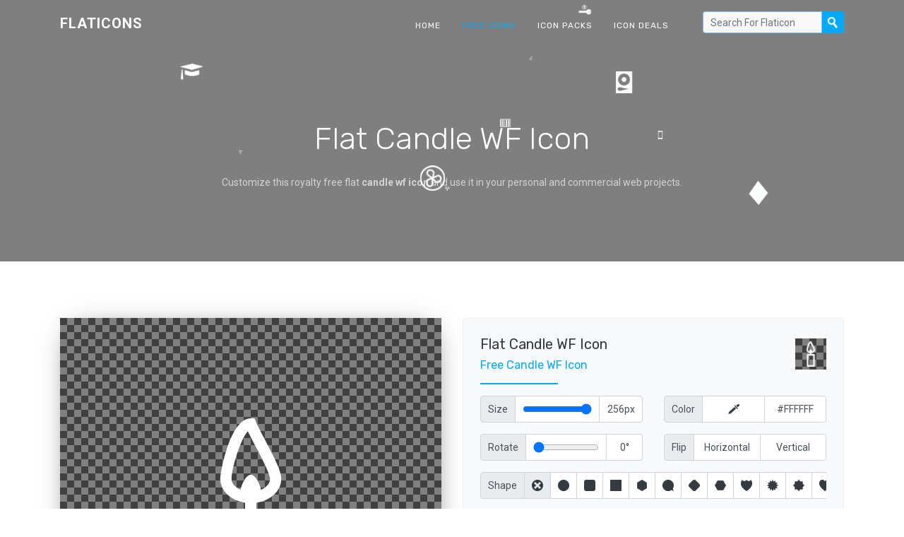

--- FILE ---
content_type: text/html; charset=UTF-8
request_url: https://flaticons.net/customize.php?dir=Miscellaneous&icon=Candle-WF.png
body_size: 7052
content:
<!DOCTYPE html>
<html lang="en" class="no-js">
<head>
    <script async src="https://www.googletagmanager.com/gtag/js?id=G-LPN20868E5"></script>
    <script>
    window.dataLayer = window.dataLayer || [];
    function gtag(){dataLayer.push(arguments);}
    gtag('js', new Date());
    gtag('config', 'G-LPN20868E5');
    </script>
    <meta charset="UTF-8">
    <meta name="viewport" content="width=device-width, initial-scale=1.0, maximum-scale=1.0, user-scalable=no" />
    <title>Flat Candle WF Icon - Flaticons.net</title>
    <meta name="description" content="8,000+ royalty free flat icons. ✓ File: candle wf [256 x 256] ✓ Customize & download now. ✓" />
    <meta name="keywords" content="flat candle wf icon, free candle wf icon, free flat icon, flat ui, custom icon, icon set, free icon set, icon pack, free icon maker, candle wf icon" />
    <link rel="shortcut icon" href="/favicon.ico">
    <link rel="stylesheet" href="//fonts.googleapis.com/css?family=Roboto:400,500,700|Rubik:300,400,500,700">
    <link rel="stylesheet" href="/css/cookieconsent.min.css" media="print" onload="this.media='all'">
    <link rel="stylesheet" href="/css/bootstrap.min.css">
    <link rel="stylesheet" href="/css/style.min.css">
    <link rel="search" type="application/opensearchdescription+xml" title="Flat Icons" href="https://flaticons.net/plugin.xml">
    <meta name="msvalidate.01" content="8629EEBB08BA1B8003C0CF37F0E2DFAE" />
    <meta name="yandex-verification" content="58e3cf8286863bfc" />
    <meta name="google-site-verification" content="VVmQTFQyKVroguqIZ7_If_b-b5HpIboi0tqLN8vjYwk" />
    <meta property="og:site_name" content="Flaticons.net">
    <meta property="og:title" content="Flat Candle WF Icon - Flaticons.net">
    <meta property="og:image" content="https://flaticons.net/icon.php?slug_category=miscellaneous&slug_icon=candle-wf">
    <meta property="og:description" content="8,000+ royalty free flat icons. ✓ File: candle wf [256 x 256] ✓ Customize & download now. ✓">
    <meta property="og:url" content="https://flaticons.net/customize.php?dir=Miscellaneous&icon=Candle-WF.png">
    <meta name="twitter:card" content="summary_large_image">
    </head>
<body>
        <header id="topnav" class="defaultscroll scroll-active">
        <div class="container">
            <div>
                <a href="/" class="logo" tabindex="-1">Flaticons</a>
            </div>
            <div class="menu-extras">
                <div class="menu-item">
                    <a class="navbar-toggle">
                        <div class="lines">
                            <span></span>
                            <span></span>
                            <span></span>
                        </div>
                    </a>
                </div>
            </div>
            <div id="navigation">
                <ul class="navigation-menu">
                    <li>
                        <a href="/" tabindex="-1">Home</a>
                    </li>
                    <li class="has-submenu active">
                        <a href="/free-icons" tabindex="-1">Free Icons</a>
                    </li>
                    <li>
                        <a href="/free-icon-packs" tabindex="-1">Icon Packs</a>
                    </li>
                    <li>
                        <a href="/deals" tabindex="-1">Icon Deals</a>
                    </li>
                    <li>
                        <form class="input-group search-nav mt-3 mb-3" method="post" action="/search.php">
                            <input type="text" id="header_search" class="form-control form-control-sm" placeholder="Search For Flaticon" aria-label="Search" aria-describedby="basic-addon2" name="query" value="" tabindex="0">
                            <div class="input-group-append">
                                <button class="btn btn-nav" type="submit" tabindex="0"></button>
                            </div>
                        </form>
                    </li>
                </ul>
            </div>
        </div>
    </header><section class="our-team-home section" id="home">
    <div class="bg-overlay" id="particles"></div>
    <div class="home-center">
        <div class="home-desc-center">
            <div class="container">
                <div class="row justify-content-center">
                    <div class="col-lg-8">
                        <div class="home-page-title text-center">
							<h1 class="text-white display-4 mb-4">Flat Candle WF Icon</h1>
                            <p class="home-desc text-white-50 mb-4">Customize this royalty free flat <b>candle wf icon</b> and use it in your personal and commercial web projects. </p>
                        </div>
                    </div>
                </div>
            </div>
        </div>
    </div>
</section>
<!--<section class="section" style="padding-top: 40px; padding-bottom: 0px;">
    <div class="container">
        <script defer src="https://pagead2.googlesyndication.com/pagead/js/adsbygoogle.js"></script>
        <ins class="adsbygoogle"
             style="display: block; width: 100%; height: 120px;"
             data-ad-client="ca-pub-7625330445598969"
             data-ad-slot="4713689641"
             data-ad-format="horizontal"
             data-full-width-responsive="false"></ins>
        <script>
             (adsbygoogle = window.adsbygoogle || []).push({});
        </script>
    </div>
</section>-->
<section class="section"><!-- style="padding-top: 40px;" -->
    <div class="container">
        <div class="row">
            <div class="col-lg-6">
                <div class="project-details-img">
                    <div id="frame" class="dark">
                    	<div id="js-notice">Please enable Javascript to make our free icon generator work!</div>
                    	<script>
	                    	var js_notice = document.querySelector('#js-notice');
							js_notice.parentNode.removeChild(js_notice);
                    	</script>
						<img id="shape" class="fade_in" src="[data-uri]">
						<img id="icon" class="slide_in" data-category="miscellaneous" data-icon="candle-wf" src="/icon.php?slug_category=miscellaneous&slug_icon=candle-wf">
						<div id="scale-notice" data-factor="1">Your custom icon is currently displayed in original size.</div>
						<div id="bottom-notice">To reset all your custom settings <a href="/customize.php?dir=Miscellaneous&icon=Candle-WF.png" tabindex="-1">click here</a>.</div>
					</div>
					<div class="p-4">
						<div class="input-group">
							<div class="input-group-prepend">
								<div class="form-control input-group-text"><span class="d-sm-none">BG</span><span class="d-none d-sm-block">Background</span></div>
							</div>
							<input type="button" class="form-control background-picker dark" data-value="dark" tabindex="0">
							<input type="button" class="form-control background-picker light inactive" data-value="light" tabindex="-1">
							<input type="button" class="form-control background-picker black inactive" data-value="black" tabindex="-1">
							<input type="button" class="form-control background-picker white inactive" data-value="white" tabindex="-1">
							<div class="form-control background-picker picker inactive d-none d-md-block" data-img="dark"><input type="color" value="#FFFFFF" tabindex="-1"></div>
							<input type="text" class="form-control hex" value="#FFFFFF" tabindex="0">
						</div>
					</div>
					<div class="pl-4 pr-4 pb-4">
						<button type="button" class="btn btn-light btn-block" data-toggle="modal" data-target="#share_modal" tabindex="-1">
						  <span class="d-sm-none">Share Icon</span><span class="d-none d-sm-block">Share On Social Media, Via Mail & More</span>
						</button>
					</div>
                </div>
            </div>
            <div class="col-lg-6">
                <div class="team-details rounded p-4">
                	<a href="/customize.php?dir=Miscellaneous&icon=Candle-WF.png" tabindex="-1">
                		<img class="reset_icon dark" src="/images/icons/miscellaneous/thumbs/candle-wf-l.png" title="Reset Settings">
                	</a>
                	<div class="customize_header">
	                    <h4 class="text-dark mb-2">Flat Candle WF Icon</h4>
	                    <h6 class="text-custom">Free Candle WF Icon</h6>
                    </div>
                    <div class="team-details-border mt-3 mb-3"></div>
					<div class="row mb-3">
	                    <div class="team-details-add text-muted col-6">
	                        <div class="input-group">
								<div class="input-group-prepend">
									<div class="form-control input-group-text">Size</div>
								</div>
								<div class="form-control d-none d-md-block"><input type="range" min="16" max="256" step="2" value="256" class="icon-size-range" tabindex="0"></div>
								<input type="text" class="form-control px" value="256px" tabindex="0">
							</div>
	                    </div>
	                    <div class="team-details-add text-muted col-6">
							<div class="input-group">
								<div class="input-group-prepend">
									<div class="form-control input-group-text">Color</div>
								</div>
								<div class="form-control icon-picker picker d-none d-md-block" data-img="dark"><input type="color" value="#FFFFFF" tabindex="-1"></div>
								<input type="text" class="form-control hex" value="#FFFFFF" tabindex="0">
							</div>
	                    </div>
					</div>
					<div class="row mb-3">
	                    <div class="team-details-add text-muted col-6">
	                        <div class="input-group">
								<div class="input-group-prepend">
									<div class="form-control input-group-text">Rotate</div>
								</div>
								<div class="form-control d-none d-md-block"><input type="range" min="0" max="360" step="5" value="0" class="icon-rotate-range" tabindex="0"></div>
								<input type="text" class="form-control deg" value="0°" tabindex="0">
							</div>
	                    </div>
	                    <div class="team-details-add text-muted col-6">
							<div class="input-group">
								<div class="input-group-prepend">
									<div class="form-control input-group-text">Flip</div>
								</div>
								<button class="form-control flip_h" data-value="h" tabindex="0"><span class="d-md-none">H</span><span class="d-none d-md-block">Horizontal</span></button>
								<button class="form-control flip_v" data-value="v" tabindex="0"><span class="d-md-none">V</span><span class="d-none d-md-block">Vertical</span></button>
							</div>
	                    </div>
					</div>
					<div class="row mb-3">
	                    <div class="team-details-add text-muted col-12" id="shapes">
	                        <div class="input-group">
								<div class="input-group-prepend">
									<label class="form-control input-group-text">Shape</label>
								</div>
								<div id="shape-form-slider" class="form-slider" tabindex="-1">
									<button class="form-control shape noshape active" data-shape-id="0" tabindex="0"></button>
																		<button class="form-control shape" data-shape-id="1" data-s-id="2" data-m-id="3" data-l-id="4" style="background-image: url('/images/shapes/thumbs/1-0-d.png');" tabindex="-1"></button>
																		<button class="form-control shape" data-shape-id="69" data-s-id="70" data-m-id="71" data-l-id="72" style="background-image: url('/images/shapes/thumbs/69-0-d.png');" tabindex="-1"></button>
																		<button class="form-control shape" data-shape-id="53" data-s-id="54" data-m-id="55" data-l-id="56" style="background-image: url('/images/shapes/thumbs/53-0-d.png');" tabindex="-1"></button>
																		<button class="form-control shape" data-shape-id="61" data-s-id="62" data-m-id="63" data-l-id="64" style="background-image: url('/images/shapes/thumbs/61-0-d.png');" tabindex="-1"></button>
																		<button class="form-control shape" data-shape-id="5" data-s-id="6" data-m-id="7" data-l-id="8" style="background-image: url('/images/shapes/thumbs/5-0-d.png');" tabindex="-1"></button>
																		<button class="form-control shape" data-shape-id="77" data-s-id="78" data-m-id="79" data-l-id="80" style="background-image: url('/images/shapes/thumbs/77-0-d.png');" tabindex="-1"></button>
																		<button class="form-control shape" data-shape-id="57" data-s-id="58" data-m-id="59" data-l-id="60" style="background-image: url('/images/shapes/thumbs/57-0-d.png');" tabindex="-1"></button>
																		<button class="form-control shape" data-shape-id="81" data-s-id="82" data-m-id="83" data-l-id="84" style="background-image: url('/images/shapes/thumbs/81-0-d.png');" tabindex="-1"></button>
																		<button class="form-control shape" data-shape-id="33" data-s-id="34" data-m-id="35" data-l-id="36" style="background-image: url('/images/shapes/thumbs/33-0-d.png');" tabindex="-1"></button>
																		<button class="form-control shape" data-shape-id="37" data-s-id="38" data-m-id="39" data-l-id="40" style="background-image: url('/images/shapes/thumbs/37-0-d.png');" tabindex="-1"></button>
																		<button class="form-control shape" data-shape-id="29" data-s-id="30" data-m-id="31" data-l-id="32" style="background-image: url('/images/shapes/thumbs/29-0-d.png');" tabindex="-1"></button>
																		<button class="form-control shape" data-shape-id="25" data-s-id="26" data-m-id="27" data-l-id="28" style="background-image: url('/images/shapes/thumbs/25-0-d.png');" tabindex="-1"></button>
																		<button class="form-control shape" data-shape-id="73" data-s-id="74" data-m-id="75" data-l-id="76" style="background-image: url('/images/shapes/thumbs/73-0-d.png');" tabindex="-1"></button>
																		<button class="form-control shape" data-shape-id="9" data-s-id="10" data-m-id="11" data-l-id="12" style="background-image: url('/images/shapes/thumbs/9-0-d.png');" tabindex="-1"></button>
																		<button class="form-control shape" data-shape-id="21" data-s-id="22" data-m-id="23" data-l-id="24" style="background-image: url('/images/shapes/thumbs/21-0-d.png');" tabindex="-1"></button>
																		<button class="form-control shape" data-shape-id="17" data-s-id="18" data-m-id="19" data-l-id="20" style="background-image: url('/images/shapes/thumbs/17-0-d.png');" tabindex="-1"></button>
																		<button class="form-control shape" data-shape-id="49" data-s-id="50" data-m-id="51" data-l-id="52" style="background-image: url('/images/shapes/thumbs/49-0-d.png');" tabindex="-1"></button>
																		<button class="form-control shape" data-shape-id="85" data-s-id="86" data-m-id="87" data-l-id="88" style="background-image: url('/images/shapes/thumbs/85-0-d.png');" tabindex="-1"></button>
																		<button class="form-control shape" data-shape-id="65" data-s-id="66" data-m-id="67" data-l-id="68" style="background-image: url('/images/shapes/thumbs/65-0-d.png');" tabindex="-1"></button>
																		<button class="form-control shape" data-shape-id="41" data-s-id="42" data-m-id="43" data-l-id="44" style="background-image: url('/images/shapes/thumbs/41-0-d.png');" tabindex="-1"></button>
																		<button class="form-control shape" data-shape-id="93" data-s-id="94" data-m-id="95" data-l-id="96" style="background-image: url('/images/shapes/thumbs/93-0-d.png');" tabindex="-1"></button>
																		<button class="form-control shape" data-shape-id="13" data-s-id="14" data-m-id="15" data-l-id="16" style="background-image: url('/images/shapes/thumbs/13-0-d.png');" tabindex="-1"></button>
																		<button class="form-control shape" data-shape-id="89" data-s-id="90" data-m-id="91" data-l-id="92" style="background-image: url('/images/shapes/thumbs/89-0-d.png');" tabindex="-1"></button>
																		<button class="form-control shape" data-shape-id="45" data-s-id="46" data-m-id="47" data-l-id="48" style="background-image: url('/images/shapes/thumbs/45-0-d.png');" tabindex="-1"></button>
																	</div>
							</div>
	                    </div>
						<div class="team-details-add text-muted col-6" id="styles" style="display: none;">
	                        <div class="input-group">
								<div class="input-group-prepend">
									<label class="form-control input-group-text">Style</label>
								</div>
								<div id="style-form-slider" class="form-slider" tabindex="-1">
									<input type="button" class="form-control style style_f" data-shape-id="" style="" tabindex="-1">
									<input type="button" class="form-control style style_s" data-shape-id="" style="" tabindex="-1">
									<input type="button" class="form-control style style_m" data-shape-id="" style="" tabindex="-1">
									<input type="button" class="form-control style style_l" data-shape-id="" style="" tabindex="-1">
								</div>
							</div>
	                    </div>
					</div>
					<div class="row mb-3" id="shape_settings" style="display: none;">
	                    <div class="team-details-add text-muted col-6">
	                        <div class="input-group">
								<div class="input-group-prepend">
									<div class="form-control input-group-text">Size</div>
								</div>
								<div class="form-control d-none d-md-block"><input type="range" min="16" max="512" step="2" value="512" class="shape-size-range" tabindex="0"></div>
								<input type="text" class="form-control px" value="512px" tabindex="0">
							</div>
	                    </div>
	                    <div class="team-details-add text-muted col-6">
							<div class="input-group">
								<div class="input-group-prepend">
									<div class="form-control input-group-text">Color</div>
								</div>
								<div class="form-control shape-picker picker d-none d-md-block" data-img="dark"><input type="color" value="#FFFFFF" tabindex="-1"></div>
								<input type="text" class="form-control hex" value="#FFFFFF" tabindex="0">
							</div>
	                    </div>
					</div>
					<script async src="https://pagead2.googlesyndication.com/pagead/js/adsbygoogle.js?client=ca-pub-7625330445598969" crossorigin="anonymous"></script>
					<ins class="adsbygoogle"
					    style="display:block"
					    data-ad-client="ca-pub-7625330445598969"
					    data-ad-slot="7789556929"
					    data-ad-format="auto"
					    data-full-width-responsive="true"></ins>
					<script>
					    (adsbygoogle = window.adsbygoogle || []).push({});
					</script>
                    <form method="post" class="team-details-social-icon mt-4">
                    	<input type="hidden" name="background" id="background" value="dark">
                    	<input type="hidden" name="icon_size" id="icon_size" value="256">
                    	<input type="hidden" name="icon_color" id="icon_color" value="#FFFFFF">
                    	<input type="hidden" name="icon_rotate" id="icon_rotate" value="0">
                    	<input type="hidden" name="icon_flip" id="icon_flip" value="n">
                    	<input type="hidden" name="shape_id" id="shape_id" value="0">
                    	<input type="hidden" name="shape_size" id="shape_size" value="512">
                    	<input type="hidden" name="shape_color" id="shape_color" value="#FFFFFF">
                        <button type="submit" class="btn btn-block btn-custom" tabindex="0"><span class="d-sm-none">Download / Share</span><span class="d-none d-sm-block">Download / Share Your Custom Icon</span></button>
                    </form>
                </div>
            </div>
        </div>
    </div>
</section>
<section class="section" style="padding-top: 0px; padding-bottom: 40px;">
    <div class="container">
		<script async src="https://pagead2.googlesyndication.com/pagead/js/adsbygoogle.js?client=ca-pub-7625330445598969" crossorigin="anonymous"></script>
		<ins class="adsbygoogle"
		    style="display:block"
		    data-ad-client="ca-pub-7625330445598969"
		    data-ad-slot="3318203371"
		    data-ad-format="auto"
		    data-full-width-responsive="true"></ins>
		<script>
		    (adsbygoogle = window.adsbygoogle || []).push({});
		</script>
    </div>
</section>
<section class="section bg-light">
    <div class="container">
        <div class="row justify-content-center">
            <div class="col-lg-8">
                <div class="title-name text-center mb-4">
                    <h2 class="text-dark mb-3">Related Icons</h2>
                    <p class="text-muted">Find more related free flat icons.</p>
                </div>
            </div>
        </div>
        <div class="row">
                                	<div class="col-lg-2 col-md-3 col-sm-4 col-4"><a href="/customize.php?dir=Miscellaneous&icon=Candle.png"><div class="our-team-box mt-2 mb-4"><div class="team-img"><img src="/images/icons/miscellaneous/thumbs/candle-l.png" title="Candle Icon" alt="Candle Icon" class="img-fluid d-block rounded"></div><div class="our-team-overlay"><div class="item-content text-white text-center p-2"><div class="item-desc"><h5 class="text-white mb-0">Candle</h5></div></div></div></div></a></div><div class="col-lg-2 col-md-3 col-sm-4 col-4"><a href="/customize.php?dir=Food&icon=Cake-02.png"><div class="our-team-box mt-2 mb-4"><div class="team-img"><img src="/images/icons/food/thumbs/cake-02-l.png" title="Cake 02 Icon" alt="Cake 02 Icon" class="img-fluid d-block rounded"></div><div class="our-team-overlay"><div class="item-content text-white text-center p-2"><div class="item-desc"><h5 class="text-white mb-0">Cake 02</h5></div></div></div></div></a></div><div class="col-lg-2 col-md-3 col-sm-4 col-4"><a href="/customize.php?dir=Application&icon=Active Dictionary-WF.png"><div class="our-team-box mt-2 mb-4"><div class="team-img"><img src="/images/icons/application/thumbs/active-dictionary-wf-l.png" title="Active Dictionary WF Icon" alt="Active Dictionary WF Icon" class="img-fluid d-block rounded"></div><div class="our-team-overlay"><div class="item-content text-white text-center p-2"><div class="item-desc"><h5 class="text-white mb-0">Active Dictionary WF</h5></div></div></div></div></a></div><div class="col-lg-2 col-md-3 col-sm-4 col-4"><a href="/customize.php?dir=Application&icon=Add Computer-WF.png"><div class="our-team-box mt-2 mb-4"><div class="team-img"><img src="/images/icons/application/thumbs/add-computer-wf-l.png" title="Add Computer WF Icon" alt="Add Computer WF Icon" class="img-fluid d-block rounded"></div><div class="our-team-overlay"><div class="item-content text-white text-center p-2"><div class="item-desc"><h5 class="text-white mb-0">Add Computer WF</h5></div></div></div></div></a></div><div class="col-lg-2 col-md-3 col-sm-4 col-4"><a href="/customize.php?dir=Application&icon=Add csv-02-WF.png"><div class="our-team-box mt-2 mb-4"><div class="team-img"><img src="/images/icons/application/thumbs/add-csv-02-wf-l.png" title="Add csv 02 WF Icon" alt="Add csv 02 WF Icon" class="img-fluid d-block rounded"></div><div class="our-team-overlay"><div class="item-content text-white text-center p-2"><div class="item-desc"><h5 class="text-white mb-0">Add csv 02 WF</h5></div></div></div></div></a></div><div class="col-lg-2 col-md-3 col-sm-4 col-4"><a href="/customize.php?dir=Application&icon=Add csv-WF.png"><div class="our-team-box mt-2 mb-4"><div class="team-img"><img src="/images/icons/application/thumbs/add-csv-wf-l.png" title="Add csv WF Icon" alt="Add csv WF Icon" class="img-fluid d-block rounded"></div><div class="our-team-overlay"><div class="item-content text-white text-center p-2"><div class="item-desc"><h5 class="text-white mb-0">Add csv WF</h5></div></div></div></div></a></div><div class="col-lg-2 col-md-3 col-sm-4 col-4"><a href="/customize.php?dir=Application&icon=Agreement-WF.png"><div class="our-team-box mt-2 mb-4"><div class="team-img"><img src="/images/icons/application/thumbs/agreement-wf-l.png" title="Agreement WF Icon" alt="Agreement WF Icon" class="img-fluid d-block rounded"></div><div class="our-team-overlay"><div class="item-content text-white text-center p-2"><div class="item-desc"><h5 class="text-white mb-0">Agreement WF</h5></div></div></div></div></a></div><div class="col-lg-2 col-md-3 col-sm-4 col-4"><a href="/customize.php?dir=Application&icon=AlignCenter-WF.png"><div class="our-team-box mt-2 mb-4"><div class="team-img"><img src="/images/icons/application/thumbs/aligncenter-wf-l.png" title="AlignCenter WF Icon" alt="AlignCenter WF Icon" class="img-fluid d-block rounded"></div><div class="our-team-overlay"><div class="item-content text-white text-center p-2"><div class="item-desc"><h5 class="text-white mb-0">AlignCenter WF</h5></div></div></div></div></a></div><div class="col-lg-2 col-md-3 col-sm-4 col-4"><a href="/customize.php?dir=Application&icon=AlignJustify-WF.png"><div class="our-team-box mt-2 mb-4"><div class="team-img"><img src="/images/icons/application/thumbs/alignjustify-wf-l.png" title="AlignJustify WF Icon" alt="AlignJustify WF Icon" class="img-fluid d-block rounded"></div><div class="our-team-overlay"><div class="item-content text-white text-center p-2"><div class="item-desc"><h5 class="text-white mb-0">AlignJustify WF</h5></div></div></div></div></a></div><div class="col-lg-2 col-md-3 col-sm-4 col-4"><a href="/customize.php?dir=Application&icon=AlignLeft-WF.png"><div class="our-team-box mt-2 mb-4"><div class="team-img"><img src="/images/icons/application/thumbs/alignleft-wf-l.png" title="AlignLeft WF Icon" alt="AlignLeft WF Icon" class="img-fluid d-block rounded"></div><div class="our-team-overlay"><div class="item-content text-white text-center p-2"><div class="item-desc"><h5 class="text-white mb-0">AlignLeft WF</h5></div></div></div></div></a></div>        	        </div>
    </div>
</section>
<section class="section" style="padding-top: 40px; padding-bottom: 40px;">
    <div class="container">
        <script async src="https://pagead2.googlesyndication.com/pagead/js/adsbygoogle.js?client=ca-pub-7625330445598969" crossorigin="anonymous"></script>
        <ins class="adsbygoogle"
            style="display:block"
            data-ad-client="ca-pub-7625330445598969"
            data-ad-slot="7771866975"
            data-ad-format="auto"
            data-full-width-responsive="true"></ins>
        <script>
            (adsbygoogle = window.adsbygoogle || []).push({});
        </script>
    </div>
</section>
<div class="modal fade" id="share_modal" tabindex="-1" role="dialog" aria-labelledby="Share" aria-hidden="true">
  <div class="modal-dialog modal-dialog-centered" role="document">
    <div class="modal-content">
      <div class="modal-header">
        <h5 class="modal-title" id="exampleModalLongTitle">Please Choose What To Share Exactly</h5>
        <button type="button" class="close" data-dismiss="modal" aria-label="Close"><span aria-hidden="true">&times;</span></button>
      </div>
      <div class="modal-body">
        <label class="input-group mb-2" for="share_1">
          <div class="input-group-prepend">
            <div class="input-group-text">
              <input type="radio" id="share_1" class="share_option" name="share_option" data-url="https://flaticons.net/custom.php?i=" data-title="Check out my custom royalty free candle wf icon!" disabled>
            </div>
          </div>
          <div class="form-control share_label">
            <img src="/images/icons/miscellaneous/thumbs/candle-wf-l.png" class="share_icon dark">
            <div class="share_text"><b>To share your custom icon</b><br>you have to click the big blue download button first</div>
          </div>
        </label>
        <label class="input-group mb-2" for="share_2">
          <div class="input-group-prepend">
            <div class="input-group-text">
              <input type="radio" id="share_2" class="share_option" name="share_option" data-url="https://flaticons.net/customize.php?dir=Miscellaneous&icon=Candle-WF.png" data-title="You can customize this royalty free candle wf icon!" checked>
            </div>
          </div>
          <div class="form-control share_label">
            <img src="/images/icons/miscellaneous/thumbs/candle-wf-d.png" class="share_icon">
            <div class="share_text"><b>Uncustomized Icon</b><br>https://flaticons.net/customize.php?dir=Miscellaneous&icon=Candle-WF.png</div>
          </div>
        </label>
        <label class="input-group" for="share_3">
          <div class="input-group-prepend">
            <div class="input-group-text">
              <input type="radio" id="share_3" class="share_option" name="share_option" data-url="https://flaticons.net" data-title="Customize 8,000+ royalty free flat icons for your web projects!">
            </div>
          </div>
          <div class="form-control share_label">
            <img src="/favicon.ico" class="share_icon">
            <div class="share_text"><b>FlatIcons Homepage</b><br>https://flaticons.net</div>
          </div>
        </label>
      </div>
      <div class="modal-footer">
        <div class="a2a_kit a2a_kit_size_35 a2a_default_style justify-content-center a2a_target" id="share_buttons">
          <a class="a2a_button_facebook"></a>
          <a class="a2a_button_twitter"></a>
          <a class="a2a_button_vk"></a>
          <a class="a2a_button_email"></a>
          <a class="a2a_button_linkedin"></a>
          <a class="a2a_button_reddit"></a>
          <a class="a2a_button_whatsapp"></a>
          <a class="a2a_button_google_gmail"></a>
          <a class="a2a_button_telegram"></a>
          <a class="a2a_button_pocket"></a>
          <a class="a2a_dd" href="https://www.addtoany.com/share"></a>
        </div>
      </div>
    </div>
  </div>
</div>	
	<section class="section-sm bg-custom">
        <div class="container">
            <div class="row align-items-center">
                <div class="col-lg-8 text-white">
                    <h2 class="mb-3">Customize Over 8,000 Free Icons</h2>
                    <p class="mb-0 mo-mb-20 cta-desc text-white">Browse our huge collection of royalty free icons and start customizing them!</p>
                </div>
                <div class="col-md-4 text-center">
                    <a href="/free-icons" class="btn btn-light">Get started</a>
                </div>
            </div>
        </div>
    </section>
	<section class="bg-footer">
	    <div class="container">
	        <div class="row">
	            <div class="col-lg-3 col-sm-6">
	                <h4 class="text-uppercase footer-title mt-2">
	                    <a href="/" class="text-white">Flaticons</a>
	                </h4>
	                <p class="text-white-50">Discover and customize more than 8,000 royalty free flat icons and download over 300 free icon sets for your web projects using our new flaticon maker.</p>
	                <p class="text-white-50"><a href="https://twitter.com/flat_icons" target="_blank" class="text-white-50">Follow us on Twitter</a></p>
	                <ul class="footer-icons text-white-50 list-inline mt-3">
	                    <li class="list-inline-item"><a href="#" class=""><i class="mdi mdi-facebook"></i></a></li>
	                    <li class="list-inline-item"><a href="#" class=""><i class="mdi mdi-twitter"></i></a></li>
	                    <li class="list-inline-item"><a href="#" class=""><i class="mdi mdi-whatsapp"></i></a></li>
	                    <li class="list-inline-item"><a href="#" class=""><i class="mdi mdi-instagram"></i></a></li>
	                    <li class="list-inline-item"><a href="#" class=""><i class="mdi mdi-linkedin"></i></a></li>
	                </ul>
	            </div>
	            <div class="col-lg-3 col-sm-6">
	                <h6 class="text-white footer-title mt-2 mb-3">Categories</h6>
	                <ul class="list-unstyled company-sub-menu">
	                    	                    <li><a href="/category.php?c=Application" class="text-white-50">Application Icons</a></li>
							                    <li><a href="/category.php?c=Banking" class="text-white-50">Banking Icons</a></li>
							                    <li><a href="/category.php?c=Brand Identity" class="text-white-50">Brand Identity Icons</a></li>
							                    <li><a href="/category.php?c=Data" class="text-white-50">Data Icons</a></li>
							                    <li><a href="/category.php?c=Education" class="text-white-50">Education Icons</a></li>
							                    <li><a href="/category.php?c=Election" class="text-white-50">Election Icons</a></li>
							                    <li><a href="/category.php?c=Emotions" class="text-white-50">Emotions Icons</a></li>
							                    <li><a href="/category.php?c=Food" class="text-white-50">Food Icons</a></li>
							                    <li><a href="/category.php?c=Gadgets" class="text-white-50">Gadgets Icons</a></li>
							                    <li><a href="/category.php?c=Gestures" class="text-white-50">Gestures Icons</a></li>
							                    <li><a href="/category.php?c=Landmark" class="text-white-50">Landmark Icons</a></li>
							                    <li><a href="/category.php?c=Medical" class="text-white-50">Medical Icons</a></li>
							                    <li><a href="/category.php?c=Miscellaneous" class="text-white-50">Miscellaneous Icons</a></li>
							                    <li><a href="/category.php?c=Mobile Application" class="text-white-50">Mobile Application Icons</a></li>
							                    <li><a href="/category.php?c=Nature" class="text-white-50">Nature Icons</a></li>
							                    <li><a href="/category.php?c=Network and Security" class="text-white-50">Network & Security Icons</a></li>
							                    <li><a href="/category.php?c=Office" class="text-white-50">Office Icons</a></li>
							                    <li><a href="/category.php?c=People" class="text-white-50">People Icons</a></li>
							                    <li><a href="/category.php?c=Ranks" class="text-white-50">Ranks Icons</a></li>
							                    <li><a href="/category.php?c=Science and Technology" class="text-white-50">Science & Technology Icons</a></li>
							                    <li><a href="/category.php?c=Shapes" class="text-white-50">Shapes Icons</a></li>
							                    <li><a href="/category.php?c=Shopping" class="text-white-50">Shopping Icons</a></li>
							                    <li><a href="/category.php?c=Signs" class="text-white-50">Signs Icons</a></li>
							                    <li><a href="/category.php?c=Sports" class="text-white-50">Sports Icons</a></li>
							                    <li><a href="/category.php?c=Transportation" class="text-white-50">Transportation Icons</a></li>
							                    <li><a href="/category.php?c=User Interface" class="text-white-50">User Interface Icons</a></li>
							                    <li><a href="/category.php?c=Wildlife" class="text-white-50">Wildlife Icons</a></li>
							                </ul>
	            </div>
	            <div class="col-lg-3 col-sm-6">
	                <h6 class="text-white footer-title mt-2 mb-3">Free Icons</h6>
	                <ul class="list-unstyled company-sub-menu">
	                    	                    <li><a href="/search.php?search=people" class="text-white-50">People Icons</a></li>
							                    <li><a href="/search.php?search=phone" class="text-white-50">Phone Icons</a></li>
							                    <li><a href="/search.php?search=arrow" class="text-white-50">Arrow Icons</a></li>
							                    <li><a href="/search.php?search=money" class="text-white-50">Money Icons</a></li>
							                    <li><a href="/search.php?search=user" class="text-white-50">User Icons</a></li>
							                    <li><a href="/search.php?search=book" class="text-white-50">Book Icons</a></li>
							                    <li><a href="/search.php?search=home" class="text-white-50">Home Icons</a></li>
							                    <li><a href="/search.php?search=list" class="text-white-50">List Icons</a></li>
							                    <li><a href="/search.php?search=check" class="text-white-50">Check Icons</a></li>
							                    <li><a href="/search.php?search=data" class="text-white-50">Data Icons</a></li>
							                    <li><a href="/search.php?search=document" class="text-white-50">Document Icons</a></li>
							                    <li><a href="/search.php?search=email" class="text-white-50">Email Icons</a></li>
							                    <li><a href="/search.php?search=search" class="text-white-50">Search Icons</a></li>
							                    <li><a href="/search.php?search=person" class="text-white-50">Person Icons</a></li>
							                    <li><a href="/search.php?search=computer" class="text-white-50">Computer Icons</a></li>
							                    <li><a href="/search.php?search=time" class="text-white-50">Time Icons</a></li>
							                    <li><a href="/search.php?search=car" class="text-white-50">Car Icons</a></li>
							                    <li><a href="/search.php?search=mail" class="text-white-50">Mail Icons</a></li>
							                    <li><a href="/search.php?search=location" class="text-white-50">Location Icons</a></li>
							                    <li><a href="/search.php?search=work" class="text-white-50">Work Icons</a></li>
							                    <li><a href="/search.php?search=house" class="text-white-50">House Icons</a></li>
							                    <li><a href="/search.php?search=report" class="text-white-50">Report Icons</a></li>
							                    <li><a href="/search.php?search=building" class="text-white-50">Building Icons</a></li>
							                    <li><a href="/search.php?search=add" class="text-white-50">Add Icons</a></li>
							                    <li><a href="/search.php?search=close" class="text-white-50">Close Icons</a></li>
							                    <li><a href="/search.php?search=business" class="text-white-50">Business Icons</a></li>
							                    <li><a href="/search.php?search=music" class="text-white-50">Music Icons</a></li>
							                </ul>
	            </div>
	            <div class="col-lg-3 col-sm-6">
	                <h6 class="text-white footer-title mt-2 mb-3">Free Icon Sets</h6>
	                <ul class="list-unstyled company-sub-menu">
	                    	                    <li><a href="/free-icon-set/people-icon-pack" class="text-white-50">People Icon Set</a></li>
							                    <li><a href="/free-icon-set/post-icon-pack" class="text-white-50">Post Icon Set</a></li>
							                    <li><a href="/free-icon-set/job-icon-pack" class="text-white-50">Job Icon Set</a></li>
							                    <li><a href="/free-icon-set/sales-icon-pack" class="text-white-50">Sales Icon Set</a></li>
							                    <li><a href="/free-icon-set/information-icon-pack" class="text-white-50">Information Icon Set</a></li>
							                    <li><a href="/free-icon-set/work-icon-pack" class="text-white-50">Work Icon Set</a></li>
							                    <li><a href="/free-icon-set/office-icon-pack" class="text-white-50">Office Icon Set</a></li>
							                    <li><a href="/free-icon-set/digital-icon-pack" class="text-white-50">Digital Icon Set</a></li>
							                    <li><a href="/free-icon-set/service-icon-pack" class="text-white-50">Service Icon Set</a></li>
							                    <li><a href="/free-icon-set/time-icon-pack" class="text-white-50">Time Icon Set</a></li>
							                    <li><a href="/free-icon-set/arrow-icon-pack" class="text-white-50">Arrow Icon Set</a></li>
							                    <li><a href="/free-icon-set/action-icon-pack" class="text-white-50">Action Icon Set</a></li>
							                    <li><a href="/free-icon-set/delivery-icon-pack" class="text-white-50">Delivery Icon Set</a></li>
							                    <li><a href="/free-icon-set/doctor-icon-pack" class="text-white-50">Doctor Icon Set</a></li>
							                    <li><a href="/free-icon-set/money-icon-pack" class="text-white-50">Money Icon Set</a></li>
							                    <li><a href="/free-icon-set/technology-icon-pack" class="text-white-50">Technology Icon Set</a></li>
							                    <li><a href="/free-icon-set/car-icon-pack" class="text-white-50">Car Icon Set</a></li>
							                    <li><a href="/free-icon-set/market-icon-pack" class="text-white-50">Market Icon Set</a></li>
							                    <li><a href="/free-icon-set/change-icon-pack" class="text-white-50">Change Icon Set</a></li>
							                    <li><a href="/free-icon-set/transport-icon-pack" class="text-white-50">Transport Icon Set</a></li>
							                    <li><a href="/free-icon-set/road-icon-pack" class="text-white-50">Road Icon Set</a></li>
							                    <li><a href="/free-icon-set/card-icon-pack" class="text-white-50">Card Icon Set</a></li>
							                    <li><a href="/free-icon-set/book-icon-pack" class="text-white-50">Book Icon Set</a></li>
							                    <li><a href="/free-icon-set/calendar-icon-pack" class="text-white-50">Calendar Icon Set</a></li>
							                    <li><a href="/free-icon-set/boat-icon-pack" class="text-white-50">Boat Icon Set</a></li>
							                    <li><a href="/free-icon-set/data-icon-pack" class="text-white-50">Data Icon Set</a></li>
							                    <li><a href="/free-icon-set/person-icon-pack" class="text-white-50">Person Icon Set</a></li>
							                </ul>
	            </div>
	        </div>
	        <hr class="footer-border">
	        <div class="row">
	            <div class="col-lg-12">
	                <div class="text-white-50">
	                    <div class="float-left pull-none mt-2">
	                        <p class="mb-0">
	                        	<a href="/cdn-cgi/l/email-protection#28494c454146684e44495c414b47465b06464d5c" class="text-white-50">Contact</a>
	                        	| <a href="/privacy" class="text-white-50">Privacy Policy</a>
	                        		                        </p>
	                    </div>
	                    <div class="float-right pull-none mt-2">
	                    	<p class="mb-0">
	                        	<a href="/" class="text-white-50">Flaticon Maker</a>
	                    	</p>
	                    </div>
	                </div>
	            </div>
	        </div>
	    </div>
	</section>
	<script data-cfasync="false" src="/cdn-cgi/scripts/5c5dd728/cloudflare-static/email-decode.min.js"></script><script src="/js/jquery.min.js"></script>
	<script src="/js/bootstrap.min.js"></script>
	<script src="/js/particles.js"></script>
	<script src="/js/carousel.min.js"></script>
	<script src="/js/app.min.js"></script>
	<!--<script>
		(function(i,s,o,g,r,a,m){i['GoogleAnalyticsObject']=r;i[r]=i[r]||function(){
		(i[r].q=i[r].q||[]).push(arguments)},i[r].l=1*new Date();a=s.createElement(o),
		m=s.getElementsByTagName(o)[0];a.async=1;a.src=g;m.parentNode.insertBefore(a,m)
		})(window,document,'script','//www.google-analytics.com/analytics.js','ga');

		ga('create', 'UA-44883702-1', 'flaticons.net');
		ga('set', 'anonymizeIp', true);
		ga('send', 'pageview');
	</script>-->
	<!--<script defer src="//m.servedby-buysellads.com/monetization.js"></script>
	<script>
		(function(){
		  if(typeof _bsa !== 'undefined' && _bsa) {
		    _bsa.init('stickybox', 'CKYI627J', 'placement:flaticonsnet');
		  }
		})();
	</script>-->
<script defer src="https://static.cloudflareinsights.com/beacon.min.js/vcd15cbe7772f49c399c6a5babf22c1241717689176015" integrity="sha512-ZpsOmlRQV6y907TI0dKBHq9Md29nnaEIPlkf84rnaERnq6zvWvPUqr2ft8M1aS28oN72PdrCzSjY4U6VaAw1EQ==" data-cf-beacon='{"version":"2024.11.0","token":"51cf2e0c48914f079aa6f892f1db103f","r":1,"server_timing":{"name":{"cfCacheStatus":true,"cfEdge":true,"cfExtPri":true,"cfL4":true,"cfOrigin":true,"cfSpeedBrain":true},"location_startswith":null}}' crossorigin="anonymous"></script>
</body>
</html>


--- FILE ---
content_type: text/html; charset=utf-8
request_url: https://www.google.com/recaptcha/api2/aframe
body_size: 269
content:
<!DOCTYPE HTML><html><head><meta http-equiv="content-type" content="text/html; charset=UTF-8"></head><body><script nonce="IUwHzlIkQzrbHakChwhrXA">/** Anti-fraud and anti-abuse applications only. See google.com/recaptcha */ try{var clients={'sodar':'https://pagead2.googlesyndication.com/pagead/sodar?'};window.addEventListener("message",function(a){try{if(a.source===window.parent){var b=JSON.parse(a.data);var c=clients[b['id']];if(c){var d=document.createElement('img');d.src=c+b['params']+'&rc='+(localStorage.getItem("rc::a")?sessionStorage.getItem("rc::b"):"");window.document.body.appendChild(d);sessionStorage.setItem("rc::e",parseInt(sessionStorage.getItem("rc::e")||0)+1);localStorage.setItem("rc::h",'1769902340452');}}}catch(b){}});window.parent.postMessage("_grecaptcha_ready", "*");}catch(b){}</script></body></html>